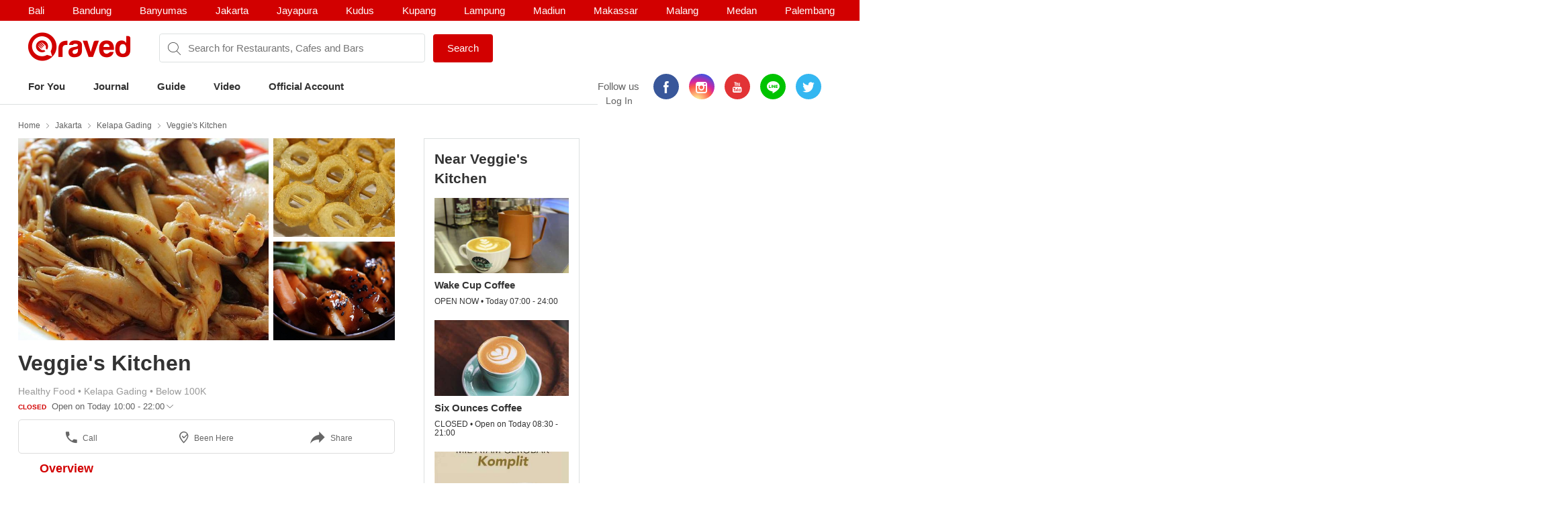

--- FILE ---
content_type: text/html; charset=utf-8
request_url: https://www.qraved.com/jakarta/veggies-kitchen-kelapa-gading-1
body_size: 12811
content:
<!DOCTYPE html><html><head><meta charSet="UTF-8"/><meta name="viewport" content="width=device-width, initial-scale=1.0, maximum-scale=1.0, user-scalable=no"/><link rel="shortcut icon" href="/favicon.ico" type="image/x-icon"/><link rel="icon" href="/favicon.ico" type="image/x-icon"/><link rel="apple-touch-icon" sizes="57x57" href="/apple-icon-57x57.png"/><link rel="apple-touch-icon" sizes="60x60" href="/apple-icon-60x60.png"/><link rel="apple-touch-icon" sizes="72x72" href="/apple-icon-72x72.png"/><link rel="apple-touch-icon" sizes="76x76" href="/apple-icon-76x76.png"/><link rel="apple-touch-icon" sizes="114x114" href="/apple-icon-114x114.png"/><link rel="apple-touch-icon" sizes="120x120" href="/apple-icon-120x120.png"/><link rel="apple-touch-icon" sizes="144x144" href="/apple-icon-144x144.png"/><link rel="apple-touch-icon" sizes="152x152" href="/apple-icon-152x152.png"/><link rel="apple-touch-icon" sizes="180x180" href="/apple-icon-180x180.png"/><link rel="icon" type="image/png" sizes="192x192" href="/android-icon-192x192.png"/><link rel="icon" type="image/png" sizes="32x32" href="/favicon-32x32.png"/><link rel="icon" type="image/png" sizes="96x96" href="/favicon-96x96.png"/><link rel="icon" type="image/png" sizes="16x16" href="/favicon-16x16.png"/><link rel="manifest" href="/manifest.json"/><meta name="msapplication-TileColor" content="#ffffff"/><meta name="msapplication-TileImage" content="/ms-icon-144x144.png"/><meta name="theme-color" content="#ffffff"/><meta property="fb:app_id" content="1775558269339910"/><meta name="apple-mobile-web-app-capable" content="yes"/><meta name="apple-mobile-web-app-status-bar-style" content="#E23335"/><meta name="apple-mobile-web-app-title" content="Qraved"/><title data-react-helmet="true">Veggie&#x27;s Kitchen - Kelapa Gading</title><meta data-react-helmet="true" property="og:title" content="Veggie&#x27;s Kitchen - Kelapa Gading"/><meta data-react-helmet="true" property="og:type" content="article"/><meta data-react-helmet="true" property="og:description" content="Veggie&#x27;s Kitchen, Jl. Boulevard Timur Blok. NB, Kelapa Gading, Jakarta. Find Veggie&#x27;s Kitchen menu, photo, reviews, contact and location on Qraved"/><meta data-react-helmet="true" property="og:locale" content="en_US"/><meta data-react-helmet="true" property="og:site_name" content="Qraved | Life is Tasty"/><meta data-react-helmet="true" property="og:url" content="https://www.qraved.com/jakarta/veggies-kitchen-kelapa-gading-1"/><meta data-react-helmet="true" property="og:image" content="https://img.qraved.co/v2/"/><meta data-react-helmet="true" property="og:image:type" content="image/jpeg"/><meta data-react-helmet="true" property="og:image:width" content="1200"/><meta data-react-helmet="true" property="og:image:height" content="630"/><meta data-react-helmet="true" name="description" content="Veggie&#x27;s Kitchen, Jl. Boulevard Timur Blok. NB, Kelapa Gading, Jakarta. Find Veggie&#x27;s Kitchen menu, photo, reviews, contact and location on Qraved"/><meta data-react-helmet="true" name="twitter:card" content="summary_large_image"/><meta data-react-helmet="true" name="twitter:site" content="@Qraved"/><meta data-react-helmet="true" name="twitter:site:id" content="@Qraved"/><meta data-react-helmet="true" name="twitter:creator" content="@Qraved"/><meta data-react-helmet="true" name="twitter:title" content="Veggie&#x27;s Kitchen - Kelapa Gading"/><meta data-react-helmet="true" name="twitter:description" content="Veggie&#x27;s Kitchen, Jl. Boulevard Timur Blok. NB, Kelapa Gading, Jakarta. Find Veggie&#x27;s Kitchen menu, photo, reviews, contact and location on Qraved"/><meta data-react-helmet="true" name="twitter:image" content="https://img.qraved.co/v2/image/props.restaurant.restaurantDetail.imageUrl"/><link data-react-helmet="true" rel="amphtml" href="/amp/jakarta/veggies-kitchen-kelapa-gading-1"/><link rel="stylesheet" href="https://node-img.qraved.com/public/main.49c40d9da247e340f19df2a27937bd72.css"/><style data-styled="" data-styled-version="5.1.1"></style><script src="https://node-img.qraved.com/public/jquery-1.12.4.min.js" async=""></script><script type="text/javascript">(function(w,d,s,l,i){w[l]=w[l]||[];w[l].push({'gtm.start':
              new Date().getTime(),event:'gtm.js'});var f=d.getElementsByTagName(s)[0],
              j=d.createElement(s),dl=l!='dataLayer'?'&l='+l:'';j.async=true;j.src=
              'https://www.googletagmanager.com/gtm.js?id='+i+dl;f.parentNode.insertBefore(j,f);
              })(window,document,'script','dataLayer','GTM-W8WVS8');</script><script type="text/javascript">
          (function(e,t){var n=e.imgLos||{_q:[],_iq:{}};var s=t.createElement("script")
          ;s.type="text/javascript";s.async=true
          ;s.src="https://node-img.qraved.com/imgLosV1.min.js"
          ;s.onload=function(){if(e.imgLos.runQueuedFunctions){
          e.imgLos.runQueuedFunctions()}else{
          console.log("[ImgLos] Error: could not load SDK")}}
          ;var r=t.getElementsByTagName("script")[0];r.parentNode.insertBefore(s,r)
          ;function o(e,t){e.prototype[t]=function(){
          this._q.push([t].concat(Array.prototype.slice.call(arguments,0)));return this}}
          var i=function(){this._q=[];return this}
          ;var a=["add","append","clearAll","prepend","set","setOnce","unset"]
          ;for(var c=0;c<a.length;c++){o(i,a[c])}n.Identify=i;var u=function(){this._q=[]
          ;return this}
          ;var l=["setProductId","setQuantity","setPrice","setRevenueType","setEventProperties"]
          ;for(var p=0;p<l.length;p++){o(u,l[p])}n.Revenue=u
          ;var g=["init","logEvent","logRevenue","setUserId","setUserProperties","setOptOut","setVersionName","setDomain","setDeviceId","setGlobalUserProperties","identify","clearUserProperties","setGroup","logRevenueV2","regenerateDeviceId","logEventWithTimestamp","logEventWithGroups","setSessionId"]
          ;function v(e){function t(t){e[t]=function(){
          e._q.push([t].concat(Array.prototype.slice.call(arguments,0)))}}
          for(var n=0;n<g.length;n++){t(g[n])}}v(n);n.getInstance=function(e){
          e=(!e||e.length===0?"$default_instance":e).toLowerCase()
          ;if(!n._iq.hasOwnProperty(e)){n._iq[e]={_q:[]};v(n._iq[e])}return n._iq[e]}
          ;e.imgLos=n})(window,document);

             window.imgLos.getInstance().init("2260fb1221bd4c25bcfae06df4a977234", null, {
                includeReferrer: true,
                includeUtm: true
            });
          </script><script>
          !function(f,b,e,v,n,t,s)
		      {if(f.fbq)return;n=f.fbq=function(){n.callMethod?
			      n.callMethod.apply(n,arguments):n.queue.push(arguments)};
			      if(!f._fbq)f._fbq=n;n.push=n;n.loaded=!0;n.version='2.0';
			      n.queue=[];t=b.createElement(e);t.async=!0;
			      t.src=v;s=b.getElementsByTagName(e)[0];
			      s.parentNode.insertBefore(t,s)}(window,document,'script',
          'https://connect.facebook.net/en_US/fbevents.js');
          fbq('init', '1568612283377353');
          fbq('track', 'PageView');
          fbq('track', 'ViewContent' );
        </script><noscript><img height="1" width="1" src="https://www.facebook.com/tr?id=1568612283377353&amp;ev=PageView&amp;noscript=1"/></noscript></head><body><noscript><iframe src="https://www.googletagmanager.com/ns.html?id=GTM-W8WVS8" height="0" width="0" style="display:none;visibility:hidden"></iframe></noscript><div id="app"><div><div><div class="header"><div class="header__banner"><div class="columns is-mobile"><div class="column"><div class="header__download"><button class="header__banner__close"><span class="qr-close"></span></button><span class="qr-logo-download"></span><div><strong>Qraved</strong></div><div class="header__banner__wording">Open in the Qraved app</div></div><a class="header__download__btn desktop-hide">OPEN</a></div><div class="mobile-hide column align-center"><div class="header__title">No. 1 Food App for Indonesia</div></div><div class="mobile-hide column is-5 align-right"><div class="header__banner__download"><span class="loader-download "><svg version="1.1" id="loader-1" xmlns="http://www.w3.org/2000/svg" x="0px" y="0px" width="40px" height="40px" viewBox="0 0 40 40" enable-background="new 0 0 40 40"><path opacity="0.2" fill="#000" d="M20.201,5.169c-8.254,0-14.946,6.692-14.946,14.946c0,8.255,6.692,14.946,14.946,14.946 s14.946-6.691,14.946-14.946C35.146,11.861,28.455,5.169,20.201,5.169z M20.201,31.749c-6.425,0-11.634-5.208-11.634-11.634 c0-6.425,5.209-11.634,11.634-11.634c6.425,0,11.633,5.209,11.633,11.634C31.834,26.541,26.626,31.749,20.201,31.749z"></path><path fill="#000" d="M26.013,10.047l1.654-2.866c-2.198-1.272-4.743-2.012-7.466-2.012h0v3.312h0 C22.32,8.481,24.301,9.057,26.013,10.047z"><animateTransform attributeType="xml" attributeName="transform" type="rotate" from="0 20 20" to="360 20 20" dur="0.5s" repeatCount="indefinite"></animateTransform></path></svg></span><form class="header__banner__form  " method="GET"><input type="text" class="header__banner__input" placeholder="+62 822 6130 0800" name="phone_number" title="(Must be number)" pattern="[^a-zA-Z]+" minLength="8" maxLength="20" required=""/><button class="button button--cta">Send Link</button></form><span class="header__banner__success null"><svg xmlns="http://www.w3.org/2000/svg" width="26" height="26" viewBox="-263.5 236.5 26 26"><g class="svg-success"><circle cx="-250.5" cy="249.5" r="12"></circle><path d="M-256.46 249.65l3.9 3.74 8.02-7.8"></path></g></svg></span></div></div></div></div><div class="header__content"><div class="header__city mobile-hide no-banner"></div><div class="header__main"><a class="header__logo mobile-hide" href="/"><span class="qr-full-logo"></span></a><div class="header__main__mobile columns is-mobile desktop-hide no-banner"><div class="column is-3"><button class="header__logo"><span class="qr-logo"></span><span class="qr-chevron-down"></span></button></div><div class="column is-6 no-padding-right"><div class="header__select"><div class="header__select__body"></div><span class="qr-chevron-down"></span></div></div><div class="column is-3 align-right no-padding-top"><a class="header__login" href="javascript:;">Log In</a></div></div><div class="header__search no-banner"><span class="qr-search"></span><div class="header__search__city mobile-hide"><div class="header__search__select">jakarta</div></div><input type="text" value="" placeholder="Search for Restaurants, Cafes and Bars"/><a id="submitSearch" class="button button--cta mobile-hide" href="/">Search</a></div><div class="pull-right mobile-hide header__right"><span class="header__wording">Follow us</span><div class="social social--color"><a class="social__icon social__icon--fb" href="https://www.facebook.com/Qraved/" target="_blank"><span class="qr-facebook"></span></a><a class="social__icon social__icon--ig" href="https://www.instagram.com/qraved/" target="_blank"><span class="qr-instagram2"></span></a><a class="social__icon social__icon--yt" href="https://www.youtube.com/channel/UCCgdp2ceawtZIqwxsZYE-6Q" target="_blank"><span class="qr-youtube"></span></a><a class="social__icon social__icon--line" href="https://line.me/R/ti/p/%40gnl0740x" target="_blank"><span class="qr-line"></span></a><a class="social__icon social__icon--tw" href="https://twitter.com/Qraved" target="_blank"><span class="qr-twitter"></span></a></div><div class="header__login">Log In</div></div></div><div><ul class="nav nav--header"><li role="presentation"><a href="/jakarta">For You</a></li><li role="presentation"><a href="/journal">Journal</a></li><li role="presentation"><a href="/jakarta/dining-guide">Guide</a></li><li role="presentation"><a href="/journal/videos">Video</a></li><li role="presentation"><a href="/jakarta/official-account">Official Account</a></li></ul></div><div class="header__overlay hide"><section class="section section--relative"><div class="columns is-mobile"><div class="column is-2"><span class="qr-user-signin"></span></div><div class="column is-8">Log in to Qraved to connect with people who love food.</div><div class="column is-2 align-right"><span class="qr-chevron-next"></span></div></div><a class="header__login__link" href="/SignUp"></a></section><section class="section"><div class="section__head columns is-mobile"><div class="column is-9"><h2 class="section__title">Follow Us</h2></div></div><div>For fresh content everyday</div><div class="social social--color"><a class="social__icon social__icon--fb" href="https://www.facebook.com/Qraved/" target="_blank"><span class="qr-facebook"></span></a><a class="social__icon social__icon--ig" href="https://www.instagram.com/qraved/" target="_blank"><span class="qr-instagram2"></span></a><a class="social__icon social__icon--yt" href="https://www.youtube.com/channel/UCCgdp2ceawtZIqwxsZYE-6Q" target="_blank"><span class="qr-youtube"></span></a><a class="social__icon social__icon--line" href="https://line.me/R/ti/p/%40gnl0740x" target="_blank"><span class="qr-line"></span></a><a class="social__icon social__icon--tw" href="https://twitter.com/Qraved" target="_blank"><span class="qr-twitter"></span></a></div></section><section class="section"><div class="section__head columns is-mobile"><div class="column is-9"><h2 class="section__title">Dining out? You can ask us for recommendations!</h2></div></div><a class="header__phone" target="_blank" href="https://v2.zopim.com/widget/livechat.html?api_calls=%5B%5B%22theme.setColors%22%2C%5B%7B%22%22%3A%22%23E23335%22%7D%5D%5D%2C%5B%22theme.reload%22%2C%5B%5D%5D%5D&amp;hostname=www.qraved.com&amp;key=1fT2nteoYMWyaq8ENDrtEEcckY7VDIwa&amp;lang=id&amp;"><span class="qr-email"></span>Click to chat</a><a class="header__phone" href="tel:+622129223070"><span class="qr-phone"></span>+6221 292 23070</a><a class="header__phone" href="#">Operational Hours: 11AM-2PM</a></section><section class="section"><a style="display:block" href="javascript:"><strong>Download The App</strong><span class="qr-chevron-next pull-right"></span></a></section></div></div></div><div><div id="restaurant" class="page page--small body"><div class="container container--restaurant"><div class="breadcrumb mobile-hide"><a class="breadcrumb__link" href="/">Home</a><a class="breadcrumb__link" href="/jakarta/restaurants">Jakarta</a><a class="breadcrumb__link" href="/jakarta/restaurants/kelapa-gading-restaurants">Kelapa Gading</a><a class="breadcrumb__link" href="/jakarta/veggies-kitchen-kelapa-gading-1">Veggie&#x27;s Kitchen</a></div><div class="columns"><div id="restaurantMain" class="undefined column is-8"><div><div><div class="modal hidden"><div class="modal__overlay"></div><button class="modal__close"><span class="qr-close"></span></button><div class="modal__body"><div class="modal__left"><img src="https://img.qraved.co/v2/" class="modal__image"/><button class="modal__next"><span class="qr-chevron-next"></span></button><div class="modal__resto"><div class="columns is-mobile"><div class="column is-9"><span class="modal__resto__name">Veggie&#x27;s Kitchen</span></div><div class="column align-right"><button class="desktop-hide">Close</button></div></div></div></div><div class="modal__right"><div class="modal__right__header"><div class="columns is-mobile"><div class="column is-2"></div><div class="column"><div class="modal__user">Veggie&#x27;s Kitchen</div><div class="modal__wording"><span>uploaded a photo for</span><strong>Veggie&#x27;s Kitchen</strong></div><time class="modal__time"></time></div></div></div></div></div></div><div class="restaurant__banner clearfix"><div class="restaurant__banner__track" style="left:0%"><div><img alt="Veggie&#x27;s Kitchen - banner 0" src="https://img.qraved.co/v2/image/data/1546488096986-d41d8cd98f00b204e9800998ecf8427e_.1546488121787.476-b.jpg?type=placeholder"/><img alt="Veggie&#x27;s Kitchen - banner 1" src="https://img.qraved.co/v2/image/data/1546488094295-d41d8cd98f00b204e9800998ecf8427e_.15464881371080.383-b.jpg?type=placeholder"/><img alt="Veggie&#x27;s Kitchen - banner 2" src="https://img.qraved.co/v2/image/data/1546488099369-d41d8cd98f00b204e9800998ecf8427e_.1546488110864.576-b.jpg?type=placeholder"/></div></div><div class="restaurant__banner__bullet desktop-hide"><button class="active"></button><button></button><button></button></div></div></div><div class="restaurant__header clearfix"><div class="rh__restoTitle"><div class="rhr__left"><a href="/jakarta/veggies-kitchen-kelapa-gading-1"><h1 class="restaurant__title">Veggie&#x27;s Kitchen</h1></a><div class="restaurant__tag"><div class="columns"><div class="column restaurant__tag__cld"><span>Healthy Food<!-- --> • </span><span>Kelapa Gading<!-- --> • </span><span>Below 100K</span></div></div><div class="columns"><div class="column restaurant__openHours "><span class="restaurant__status Closed">CLOSED </span><span class="restaurant__hours"> Open on Today 10:00 - 22:00</span><span class="qr-chevron-down qr-chevron-down--openHours"></span><div class="restaurant__hoursCard"><span class="rhc__title">Opening Hours</span><div class="rhc__content"><div class="rhcc__item "><span class="rhcci__left">Monday</span><span class="rhcci__right">10:00 - 22:00</span></div><div class="rhcc__item "><span class="rhcci__left">Tuesday</span><span class="rhcci__right">10:00 - 22:00</span></div><div class="rhcc__item "><span class="rhcci__left">Wednesday</span><span class="rhcci__right">10:00 - 22:00</span></div><div class="rhcc__item "><span class="rhcci__left">Thursday</span><span class="rhcci__right">10:00 - 22:00</span></div><div class="rhcc__item "><span class="rhcci__left">Friday</span><span class="rhcci__right">10:00 - 22:00</span></div><div class="rhcc__item rhcc__item--today"><span class="rhcci__left">Saturday</span><span class="rhcci__right">10:00 - 22:00</span></div><div class="rhcc__item "><span class="rhcci__left">Sunday</span><span class="rhcci__right">Closed</span></div></div><span class="rhc__footer">Dismiss</span></div></div></div></div></div></div></div><div class="resto__action"><a class="restoa__item" href="tel:0897 0070860"><span class="qr-iac qr-phone"></span>Call</a><span class="restoa__item"><span class="qr-iac qr-beenhere"></span>Been Here</span><span class="restoa__item"><span class="qr-iac qr-reply"></span>Share</span></div></div><div class="nav nav--restaurant" id="menus-restaurant"><a class="active" aria-current="page" href="/jakarta/veggies-kitchen-kelapa-gading-1">Overview</a></div><div class="restaurant__content"><div class="overview"><div class="modal hidden"><div class="modal__overlay"></div><button class="modal__close"><span class="qr-close"></span></button><div class="modal__body"><div class="modal__left"><img src="https://img.qraved.co/v2/" class="modal__image"/><button class="modal__next"><span class="qr-chevron-next"></span></button><div class="modal__resto"><div class="columns is-mobile"><div class="column is-9"><span class="modal__resto__name">Veggie&#x27;s Kitchen</span></div><div class="column align-right"><button class="desktop-hide">Close</button></div></div></div></div><div class="modal__right"><div class="modal__right__header"><div class="columns is-mobile"><div class="column is-2"></div><div class="column"><div class="modal__user"></div><div class="modal__wording"><span>uploaded a photo for</span><strong></strong></div><time class="modal__time"></time></div></div></div></div></div></div><section id="restaurantInfo" class="section"><div class="columns"><div class="column is-7"><div class="list"><div class="columns is-mobile"><div class="column is-1"><span class="list__icon qr-marker undefined"></span></div><div class="column is-11"><div>Jl. Boulevard Timur Blok. NB<a class="list__link" href="https://www.google.com/maps?saddr=My+Location&amp;daddr=-6.162001,106.90831" target="_blank"><span class="qr-direction"></span>Show In Google Maps &gt;</a></div></div></div></div><div class="list"><div class="columns is-mobile"><div class="column is-1"><span class="list__icon qr-phone undefined"></span></div><div class="column is-11"><a href="tel:0897 0070860">0897 0070860</a></div></div></div></div><div class="column is-5"><div><div class="section__title">Services</div><div><div class="list"><div class="columns is-mobile"><div class="column is-1"><span class="list__icon qr-check green"></span></div><div class="column is-11">free-wifi</div></div></div><div class="list"><div class="columns is-mobile"><div class="column is-1"><span class="list__icon qr-check green"></span></div><div class="column is-11">halal</div></div></div><div class="list"><div class="columns is-mobile"><div class="column is-1"><span class="list__icon qr-check green"></span></div><div class="column is-11">take-away</div></div></div></div></div></div></div></section></div></div></div><div class="column"><div class="restaurant__sidebar mobile-hide"><div class="placeholder__container"><div><div class="placeholder placeholder--title placeholder--small placeholder--long"></div><div class="placeholder--resto"><div class="placeholder"></div><div class="placeholder placeholder--small placeholder--long"></div><div class="placeholder placeholder--small"></div></div><div class="placeholder--resto"><div class="placeholder"></div><div class="placeholder placeholder--small placeholder--long"></div><div class="placeholder placeholder--small"></div></div><div class="placeholder--resto"><div class="placeholder"></div><div class="placeholder placeholder--small placeholder--long"></div><div class="placeholder placeholder--small"></div></div></div></div></div></div></div></div></div></div><div class="footer" style="padding-bottom:0"><div class="container"><div class="footer__top"><div class="columns"><div class="column is-three-quarters no-padding-bottom-m"><div class="footer__logo qr-full-logo"></div></div><div class="column no-padding-top-m"><div class="footer__copyright">Qraved.com. All Rights Reserved.</div></div></div></div><div class="footer__main"><div class="columns"><div class="column"><div class="footer__title">Dining out? You can ask us for recommendations!</div><div class="footer__phone"><span class="qr-email"></span><a target="_blank" href="https://v2.zopim.com/widget/livechat.html?api_calls=%5B%5B%22theme.setColors%22%2C%5B%7B%22%22%3A%22%23E23335%22%7D%5D%5D%2C%5B%22theme.reload%22%2C%5B%5D%5D%5D&amp;hostname=www.qraved.com&amp;key=1fT2nteoYMWyaq8ENDrtEEcckY7VDIwa&amp;lang=id&amp;">Click to chat</a></div><div class="footer__phone"><span class="qr-phone"></span><a href="tel:+6221-292-23070">+6221 292 23070</a></div><div class="footer__phone">Operational Hours: 11AM-2PM</div></div><div class="column"><span>Download The App!</span><a class="footer__apps" href="https://itunes.apple.com/app/apple-store/id731842943?pt=5672800" target="_blank"><span class="qr-appstore"></span></a><a class="footer__apps" href="https://play.google.com/store/apps/details?id=com.qraved.app" target="_blank"><span class="qr-google-play"></span></a></div><div class="column desktop-hide"><ul class="footer__links"><li><a href="https://www.qraved.com/jobs/" target="_blank">Jobs</a></li></ul></div><div class="column mobile-hide"><ul class="footer__links"><li><a href="https://www.qraved.com/faq">FAQ</a></li><li><a href="https://www.qraved.com/guidelines-policies">Guidelines &amp; Policies</a></li><li><a href="https://www.yobo.id">JAKARTA VIP by YOBO</a></li><li><a href="https://www.qraved.com/get-app">Download</a></li></ul></div><div class="column mobile-hide"><ul class="footer__links"><li><a href="https://www.qraved.com/sitemap">Site Map</a></li><li><a href="https://www.qraved.com/jobs/" target="_blank">Jobs</a></li></ul></div></div></div><div class="footer__bottom"><div class="columns"><div class="column is-three-quarters mobile-hide"><a class="footer__nav" href="https://www.qraved.com/get-app">About</a><a class="footer__nav" href="https://www.qraved.com/terms-and-conditions">Terms</a><a class="footer__nav" href="https://www.qraved.com/privacy-policy">Privacy Policy</a><a class="footer__nav" href="https://www.qraved.com/contact-us">Contact Us</a></div><div class="column"><div class="footer__social"><div class="social social--undefined"><a class="social__icon social__icon--fb" href="https://www.facebook.com/Qraved/" target="_blank"><span class="qr-facebook"></span></a><a class="social__icon social__icon--ig" href="https://www.instagram.com/qraved/" target="_blank"><span class="qr-instagram2"></span></a><a class="social__icon social__icon--yt" href="https://www.youtube.com/channel/UCCgdp2ceawtZIqwxsZYE-6Q" target="_blank"><span class="qr-youtube"></span></a><a class="social__icon social__icon--line" href="https://line.me/R/ti/p/%40gnl0740x" target="_blank"><span class="qr-line"></span></a><a class="social__icon social__icon--tw" href="https://twitter.com/Qraved" target="_blank"><span class="qr-twitter"></span></a></div></div></div></div></div></div></div></div></div></div><img src="https://www.qraved.com/faq" style="display:none"/><script>window.__PRELOADED_STATE__ = {"routing":{"locationBeforeTransitions":null},"common":{"serverFetchCity":false,"serverFetchHomeData":false,"currentURL":"http://www.qraved.com/jakarta/veggies-kitchen-kelapa-gading-1","locale":"en_US.UTF-8","searchCityId":2,"cityId":2,"cityName":"jakarta","isLoading":true,"isFetching":false,"isNavOpen":false,"isSearchDisplayed":true,"isHeaderSticked":false,"homeSections":[],"headSlides":[],"isGuideDetailPage":false,"cities":[],"citiesV2":[],"breadcrumb":[{"link":"/","text":"Home"},{"link":"/jakarta/restaurants","text":"Jakarta"},{"link":"/jakarta/restaurants/kelapa-gading-restaurants","text":"Kelapa Gading"},{"link":"/jakarta/veggies-kitchen-kelapa-gading-1","text":"Veggie's Kitchen"}],"pageTitle":"Veggie's Kitchen","is404":false,"preLoaded":true,"host":"http://www.qraved.com","isLINEBrowser":false,"googleLoginURL":"https://accounts.google.com/o/oauth2/auth?access_type=offline&scope=https%3A%2F%2Fwww.googleapis.com%2Fauth%2Fplus.me%20https%3A%2F%2Fwww.googleapis.com%2Fauth%2Fuserinfo.email&state=%257B%2522next%2522%253A%2522http%253A%252F%252Fwww.qraved.com%2522%257D&response_type=code&client_id=579100815297-59v6qr80r4cvuu2il1e816klpmaifvvg.apps.googleusercontent.com&redirect_uri=https%3A%2F%2Fwww.qraved.com%2Fapi%2Faccount%2Fgoogle_access_token","isUserCity":0,"deviceAgent":"desktop","isWebp":false,"isKiosk":false,"useragentData":{"isAuthoritative":true,"isMobile":false,"isTablet":false,"isiPad":false,"isiPod":false,"isiPhone":false,"isAndroid":false,"isBlackberry":false,"isOpera":false,"isIE":false,"isEdge":false,"isIECompatibilityMode":false,"isSafari":false,"isFirefox":false,"isWebkit":false,"isChrome":true,"isKonqueror":false,"isOmniWeb":false,"isSeaMonkey":false,"isFlock":false,"isAmaya":false,"isPhantomJS":false,"isEpiphany":false,"isDesktop":true,"isWindows":false,"isLinux":false,"isLinux64":false,"isMac":true,"isChromeOS":false,"isBada":false,"isSamsung":false,"isRaspberry":false,"isBot":false,"isCurl":false,"isAndroidTablet":false,"isWinJs":false,"isKindleFire":false,"isSilk":false,"isCaptive":false,"isSmartTV":false,"isUC":false,"isFacebook":false,"isAlamoFire":false,"silkAccelerated":false,"browser":"Chrome","version":"131.0.0.0","os":"OS X","platform":"Apple Mac","geoIp":{},"source":"Mozilla/5.0 (Macintosh; Intel Mac OS X 10_15_7) AppleWebKit/537.36 (KHTML, like Gecko) Chrome/131.0.0.0 Safari/537.36; ClaudeBot/1.0; +claudebot@anthropic.com)"},"ipAddress":"3.145.148.118, 172.16.2.4","userAgent":"Mozilla/5.0 (Macintosh; Intel Mac OS X 10_15_7) AppleWebKit/537.36 (KHTML, like Gecko) Chrome/131.0.0.0 Safari/537.36; ClaudeBot/1.0; +claudebot@anthropic.com)","deviceModel":"Undefined","deviceOs":"Mac OS","deviceOsVersion":"10.15.7","requestPath":"/jakarta/veggies-kitchen-kelapa-gading-1","requestQuery":""},"guide":{"serverFetchGuide":false,"isLoadingGuides":false,"showMap":false,"guideCount":0,"guideOffset":0,"guideMax":10,"guideList":[],"guideDetail":{"diningGuide":{"buttonText":"","pageName":"","pageTitle":"","pageContent":"","headerImage":"","id":0},"restaurantList":[],"showSharePopup":false}},"restaurant":{"dishes":[],"seoKeyword":"","hasMorePhotos":false,"dishOffset":0,"currentIsFavorite":false,"currentFavoriteCount":0,"currentRatingValue":[0,0,0,0,0],"currentRatingValueLoaded":false,"nearbyRestaurantList":[],"nearbyList":[],"isNearbyFetching":true,"reviewList":[],"offerList":[],"promo":{"promo_count":0,"promo_list":[]},"menu":{"count":0,"list":[]},"photos":{"count":0,"list":[]},"photos_t1":{"count":0,"list":[]},"photos_t2":{"count":0,"list":[]},"review":{"review_count":0,"review_list":[]},"review_s1":{"review_count":0,"review_list":[]},"review_s2":{"review_count":0,"review_list":[]},"menuPhotoList":[],"isMenuPhotoFetching":false,"isPhotoRestoFetching":false,"isReviewsRestoFetching":false,"restaurantDetailV2":{"server":{"time":1769214748266},"overview":{"promo":{"promo_count":0,"promo_list":[]},"dish":{"count":0,"list":[]},"video":{"count":0,"list":[]},"menu":{"count":0,"list":[]},"photo":{"count":0,"list":[]},"review":{"review_count":0,"review_list":[]},"journal":{"count":0,"list":[]},"guide":{"count":0,"list":[]},"nearby":[{"id":37624,"title":"Wake Cup Coffee","latitude":-6.16313,"longitude":106.910047,"address":"Jl. Boulevard Timur Raya Blok NC1 No. 52","seo_keyword":"wake-cup-coffee-kelapa-gading","district_name":"Kelapa Gading","price_name":"100K - 200K","cuisine_name":"Coffee & Tea","restaurant_type":"Cafe","distance":"","banner":{"count":3,"list":[{"id":224674,"path":"data/Indonesia/Jakarta/Kelapa_Gading/Wake_Cup_Coffee/11130133_884211354953617_4000360976161633679_n.jpg","credit_type":"Qraved Team","credit_value":"37624","credit_url":"","restaurant_id":37624,"photo_credit":"Wake Cup Coffee","user_id":0,"user_avatar":"","full_path":"https://node-img.qraved.com/image/data/Indonesia/Jakarta/Kelapa_Gading/Wake_Cup_Coffee/11130133_884211354953617_4000360976161633679_n.jpg?size=t"},{"id":483196,"path":"data/Indonesia/Jakarta/Kelapa_Gading/Wake_Cup_Coffee/wakeint2.14968960711280.853.jpg","credit_type":"URL","credit_value":"https://www.facebook.com/wakecupindonesia/","credit_url":"https://www.facebook.com/wakecupindonesia/","restaurant_id":0,"photo_credit":"https://www.facebook.com/wakecupindonesia/","user_id":0,"user_avatar":"","full_path":"https://node-img.qraved.com/image/data/Indonesia/Jakarta/Kelapa_Gading/Wake_Cup_Coffee/wakeint2.14968960711280.853.jpg?size=t"},{"id":483197,"path":"data/Indonesia/jakarta/Kelapa_Gading/Wake_Cup_Coffee/13320299_891092591016647_713144114_n.14968960751067.711.jpg","credit_type":"Qraved Team","credit_value":"37624","credit_url":"","restaurant_id":37624,"photo_credit":"Wake Cup Coffee","user_id":0,"user_avatar":"","full_path":"https://node-img.qraved.com/image/data/Indonesia/jakarta/Kelapa_Gading/Wake_Cup_Coffee/13320299_891092591016647_713144114_n.14968960751067.711.jpg?size=t"}]},"rating_score":4.6,"review_count":50,"saved":false,"open_status":{"text":"OPEN NOW • Today 07:00 - 24:00","style":1}},{"id":29588,"title":"Six Ounces Coffee","latitude":-6.1612888889,"longitude":106.908425,"address":"Jl. Kelapa Puan Timur 2 Blok NB 2 No. 1","seo_keyword":"six-ounces-coffee-kelapa-gading-1","district_name":"Kelapa Gading","price_name":"100K - 200K","cuisine_name":"Coffee & Tea","restaurant_type":"Cafe","distance":"","banner":{"count":3,"list":[{"id":156101,"path":"data/1516619651414-23347716_1866727270323725_4534690058107617280_n.jpg","credit_type":"Qraved Team","credit_value":"29588","credit_url":"","restaurant_id":29588,"photo_credit":"Six Ounces Coffee","user_id":0,"user_avatar":"","full_path":"https://node-img.qraved.com/image/data/1516619651414-23347716_1866727270323725_4534690058107617280_n.jpg?size=t"},{"id":483206,"path":"data/1516619651424-23507553_1943792085870811_4141022134669410304_n.jpg","credit_type":"Qraved Team","credit_value":"29588","credit_url":"","restaurant_id":29588,"photo_credit":"Six Ounces Coffee","user_id":0,"user_avatar":"","full_path":"https://node-img.qraved.com/image/data/1516619651424-23507553_1943792085870811_4141022134669410304_n.jpg?size=t"},{"id":483207,"path":"data/1516619651809-26153106_314495015729201_2985006346643963904_n.jpg","credit_type":"Qraved Team","credit_value":"29588","credit_url":"","restaurant_id":29588,"photo_credit":"Six Ounces Coffee","user_id":0,"user_avatar":"","full_path":"https://node-img.qraved.com/image/data/1516619651809-26153106_314495015729201_2985006346643963904_n.jpg?size=t"}]},"rating_score":4.1,"review_count":174,"saved":false,"open_status":{"text":"CLOSED • Open on Today 08:30 - 21:00","style":2}},{"id":36799,"title":"Bakso Boedjangan","latitude":-6.161569,"longitude":106.904276,"address":"Jl. Boulevard Raya Blok WE2 No. 4","seo_keyword":"bakso-boedjangan-kelapa-gading","district_name":"Kelapa Gading","price_name":"Below 100K","cuisine_name":"Indonesian","restaurant_type":"Casual Dining","distance":"","banner":{"count":4,"list":[{"id":217758,"path":"data/1625665046058-d41d8cd98f00b204e9800998ecf8427e_.jpg","credit_type":"Qraved Team","credit_value":"36799","credit_url":"","restaurant_id":36799,"photo_credit":"Bakso Boedjangan","user_id":0,"user_avatar":"","full_path":"https://node-img.qraved.com/image/data/1625665046058-d41d8cd98f00b204e9800998ecf8427e_.jpg?size=t"},{"id":513908,"path":"data/Indonesia/Jakarta/Kelapa_Gading/Bakso_Boedjangan/boedjangan1.1495080300496.496.jpg","credit_type":"URL","credit_value":"BaksoBoedjangan","credit_url":"https://www.facebook.com/Baksoboedjangan/?ref=page_internal","restaurant_id":0,"photo_credit":"BaksoBoedjangan","user_id":0,"user_avatar":"","full_path":"https://node-img.qraved.com/image/data/Indonesia/Jakarta/Kelapa_Gading/Bakso_Boedjangan/boedjangan1.1495080300496.496.jpg?size=t"},{"id":513909,"path":"data/1531910728710-icannotknow_18_7_2018_17_44_21_291.jpg","credit_type":"URL","credit_value":"BaksoBoedjangan","credit_url":"https://www.facebook.com/Baksoboedjangan/?ref=page_internal","restaurant_id":0,"photo_credit":"BaksoBoedjangan","user_id":0,"user_avatar":"","full_path":"https://node-img.qraved.com/image/data/1531910728710-icannotknow_18_7_2018_17_44_21_291.jpg?size=t"},{"id":513910,"path":"data/Indonesia/Jakarta/Kelapa_Gading/Bakso_Boedjangan/13895451_2073408249551554_2710909063230586970_n.1495080298768.768.jpg","credit_type":"URL","credit_value":"BaksoBoedjangan","credit_url":"https://www.facebook.com/Baksoboedjangan/?ref=page_internal","restaurant_id":0,"photo_credit":"BaksoBoedjangan","user_id":0,"user_avatar":"","full_path":"https://node-img.qraved.com/image/data/Indonesia/Jakarta/Kelapa_Gading/Bakso_Boedjangan/13895451_2073408249551554_2710909063230586970_n.1495080298768.768.jpg?size=t"}]},"rating_score":3.9,"review_count":55,"saved":false,"open_status":{"text":"CLOSED • Open on Today 09:00 - 24:00","style":2}}]},"intro":{"id":64843,"logo":"data/qraved-grey-3-1548236141039.png","title":"Veggie's Kitchen","seo_keyword":"veggies-kitchen-kelapa-gading-1","description":"","rating_score":0,"review_count":0,"cuisine_id":"525","cuisine_name":"Healthy Food","landmark_name":"","city_id":2,"city_name":"Jakarta","district_id":43,"district_name":"Kelapa Gading","district_seo":"kelapa-gading-restaurants","latitude":-6.162001,"longitude":106.90831,"distance":"","price_level":1,"price_name":"Below 100K","open_status":{"text":"CLOSED • Open on Today 10:00 - 22:00","style":2},"open_hours":[{"name":"Monday","text":"10:00 - 22:00","style":1},{"name":"Tuesday","text":"10:00 - 22:00","style":1},{"name":"Wednesday","text":"10:00 - 22:00","style":1},{"name":"Thursday","text":"10:00 - 22:00","style":1},{"name":"Friday","text":"10:00 - 22:00","style":1},{"name":"Saturday","text":"10:00 - 22:00","style":3},{"name":"Sunday","text":"Closed","style":0}],"address":"Jl. Boulevard Timur Blok. NB","phone":"0897 0070860","saved":false,"been":false,"recent_reviewed":false,"recent_review":{},"cuisine_obj":{"id":525,"name":"Healthy Food","path":"No cuisine image yet","code":494,"seo_keyword":"healthy-food","description":"","restaurant_count":207},"go_food_link":"","feature_list":["free-wifi","halal","take-away"],"brand":{},"been_count":0,"show_claim":1,"instagram_location_id":"","event_count":0},"banner":{"count":3,"list":["data/1546488096986-d41d8cd98f00b204e9800998ecf8427e_.1546488121787.476.jpg","data/1546488094295-d41d8cd98f00b204e9800998ecf8427e_.15464881371080.383.jpg","data/1546488099369-d41d8cd98f00b204e9800998ecf8427e_.1546488110864.576.jpg"]},"rating":[0,0,0,0,0]},"restaurantDetail":{"title":"","banerImageList":["default-image.jpg","default-image.jpg","default-image.jpg"],"menuPhotoList":[],"dishList":[],"hashMorePhotos":false,"location":{"city":{"name":""},"district":{"name":"","district":""}},"cuisineList":[],"description":"","tagList":[],"monTimeOpen":"00.00","monTimeClosed":"00.00","tueTimeOpen":"00.00","tueTimeClosed":"00.00","wedTimeOpen":"00.00","wedTimeClosed":"00.00","thuTimeOpen":"00.00","thuTimeClosed":"00.00","friTimeOpen":"00.00","friTimeClosed":"00.00","satTimeOpen":"00.00","satTimeClosed":"00.00","sunTimeOpen":"00.00","sunTimeClosed":"00.00","restaurantOfferDetailList":[],"reviewList":[],"lastDiningGuideList":[],"qravedJournal":[],"displayTime":",","ratingScore":0},"displayNyepiBanner":false,"displayRamadhanBanner":true},"journal":{"relatedJournal":[],"journalDetail":{"article":{"link":"","id":0,"wordpressId":0}},"journalList":{"article_list":[]},"latestJournal":[],"journalAuthors":[],"categoryBanner":[],"trendingArticles":[],"allArticlesAuthor":{"article_list":[]},"isFetching":false,"journalHomepage":{"banners":[],"sections":[],"videos":[]},"journalSearch":{"docs":[]}},"search":{"searchResult":{"restaurantList":[],"currentCity":{"name":"jakarta","id":2},"offerTypeList":[],"cuisineList":[],"areaList":[],"districtList":[],"tagList":[],"breadcrumbs":[]},"isFetching":false,"isSearchFetching":false,"selectedCityName":"","selectedArea":"","selectedAreaObject":null,"selectedLocation":"","selectedLocationObject":null,"selectedLandmark":"","selectedLandmarkObject":null,"selectedCuisine":"","selectedCuisineObject":null,"selectedFeatures":[],"selectedFeatureObjects":[],"selectedPayment":[],"selectedPriceRange":[],"selectAllOfferTypes":false,"selectedOfferTypes":[],"selectedKeyword":"","sortby":"popularity","mobileMenuOpen":null,"page":1,"moreRestaurantList":[]},"auth":{"signinErrorMessage":false,"signupErrorMessage":false,"resetPasswordMessage":false,"isPageLoading":false,"signInAndSignUpPageLoading":false},"bookingFlow":{},"user":{"user":{},"isLogged":false,"profile":{"serverFetchProfileData":false,"isFetching":false,"showPosts":true,"profileData":{}},"settings":{},"guide":{"isLoadingGuides":false,"guidesData":{"count":0,"guides":[],"isCelebrity":0,"occupation":""}},"review":{"showCommentPopup":false,"showSharePopup":false,"showDetailSharePopup":false,"isLoadingReviews":false,"reviewListData":{"counts":0,"reviews":[]},"reviews":[],"reviewList":[],"reviewDetail":{},"isLoadingReviewDetail":true,"emptyReviewDetail":true,"doReviewCommentPost":false},"photo":{"photos":[],"photoOffset":0,"showCommentIcon":true,"updateDishId":0,"comments":[],"isFetchingPhotos":false}},"campaign":{"campaignDetail":{"article":{},"componentCount":0,"components":[],"partner":{}},"promo":{},"coupon":{}},"referral":{"history_count":0,"history_list":[],"referral_code":""},"ranking":{"isLoading":false,"user_list":[]},"introduction":{"isLoading":false},"channel":{"isFetchingChannel":false,"isFetchingContentChannel":false,"isServerSide":false,"isFetchingChannelDetail":false,"home_page":{"mall":{"count":0,"list":[]},"other_than_mall":{"count":0,"list":[]}},"recommend":[],"partnership":{"list":[],"official_account_info":{}},"categories":[],"latest_update":{"count":0,"list":[]},"category_all":[],"category_list":{"count":0,"list":[]},"detail":{"intro":{"banner":[],"asset_image":[]},"promo":{"count":0,"list":[]},"guide":{"count":0,"list":[]},"journal":{"count":0,"list":[]},"instagram_photo":{"count":0,"list":[]},"partnership":{"detail_info":{"official_account_detail":{"banner_image_type":""}}},"about":{"address":"","latitude":0,"longitude":0,"instagram_location_id":0,"phone":0,"website":""},"page_sections":[]},"detailContent":{"intro":{"banner":[]},"promo":{"count":0,"list":[]},"guide":{"count":0,"list":[]},"journal":{"count":0,"list":[]},"instagram_photo":{"count":0,"list":[]}},"isFetchingChannelDetailContent":false},"contest":{"detail":{"contest_invitation_id":0,"first_name":"","last_name":"","channel_name":"","invitation_description":"","invitation_image":"","invitation_button_text":"","invitation_text_color":"","invitation_button_color":"","user_id":0}},"delivery":{"isRestaurantActive":true,"token":"","firebaseToken":"","seeMoreLoading":false,"address":"","selectedFood":[],"selectedFoodNumber":0,"currentDetailId":null,"note":"","restaurantId":0,"restaurantAddress":"","restaurantPhoneNumber":"","deliveryCharge":0,"restaurantSeoKeyword":"","deliveryFee":[],"isDelivery":false,"isOpen":false,"areaName":"","cityName":"","currentId":0,"menus":[],"zipCode":"","name":"","restaurantInfo":null,"distance":0,"addressValid":false,"myOrderReturnPage":"","mapRetuenPage":"","currentCoupon":null,"currentAreaName":"","currentCityName":"","currentCountryName":"","currentStateName":"","currentPaymentPrice":0,"orders":[],"restaurantIds":[],"orderId":"","orderStatus":"","orderNumber":0,"myOrderRuning":false,"brand":null,"ids":[],"brandIds":[],"noBrandIds":[],"minCharge":0,"canBooking":true,"deliveryType":"","deliveryPrice":0,"deliverySchedule":[],"openSchedule":[],"geolocationDisabled":false,"contactName":"","contactPhone":"","contactEmail":"","foodDeatilReturnPage":"","menuReturnPage":"","redeemCoupons":[],"valid":true,"couponListReturnPage":"","deliveryMethod":"","storeType":"QSR","orderTypeGroup":"","orderTypeGroups":[],"whatsAppId":"","maxDiscountCoupon":null,"discountText":"","currentCouponCanUse":true,"canUseCoupon":[],"notCanUseCoupon":[],"coupons":[],"totalSales":0,"totalSalesNotDisCount":0,"formatMenus":[],"orderMode":"before_pay","position":{"latitude":0,"longitude":0},"currentAdderss":"","addressNote":"","addressTitle":""},"deliveryAuth":{"mobileLoginPageLoading":true,"mobileLoginButtoLoading":false,"mobileLoginButtonDisabled":true,"phoneLoginError":"","otpErrorTimeFormat":"","hour":0,"min":0,"sec":0,"limitTime":0,"phone":{"country_code":"","mobile_phone":""},"emailLoginPageLoading":true,"emailButtonLoading":false,"loginPassword":"","loginPasswordError":"","loginEmail":"","loginEmailError":"","formatTimeString":"","otpCodeId":"","otp":"","otpIndex":0,"verifyOtpError":"","ramdom":0,"verifyOtpNextButtonDisabled":true,"checkError":false,"resendLoading":false,"countDown":0,"sendOtpCount":0,"verifyOtpPageLoading":true,"name":"","firstName":"","lastName":"","email":"","password":"","confirmPassword":"","firstNameError":"","lastNameError":"","emailError":"","passwordError":"","confirmPasswordError":"","createAccountLoading":false,"createAccountLoadingPageLoading":true,"loginPageMessage":"","verifyOtpPageMessage":"Enter the code we sent via Whatsapp to your registered phone number "},"waiting":{"isFetchingWaitingSetting":false,"setting":{}},"couponWallet":{"isLoading":false,"isMoreLoading":false,"error":null,"count":0,"data":null,"page":1,"pageSize":4,"filter":{"keyword":""},"scrollTop":0}}</script><script src="https://node-img.qraved.com/public/f0b3b35a0ac5aa257fbb.vendor.js"></script><script src="https://node-img.qraved.com/public/9c49b73f1782b9aa8b95.main.js"></script><script type="text/javascript">
          window.fbAsyncInit = function() {
            FB.init({
              appId      : '1775558269339910',
              cookie     : true, 
              xfbml            : true,
              version    : 'v12.0'
              });
            FB.AppEvents.logPageView();
          };

          (function(d, s, id){
            var js, fjs = d.getElementsByTagName(s)[0];
            if (d.getElementById(id)) {return;}
            js = d.createElement(s); js.id = id;
            js.src = "//connect.facebook.net/en_US/sdk.js";
            fjs.parentNode.insertBefore(js, fjs);
            }(document, 'script', 'facebook-jssdk'));</script><script type="text/javascript">
          if (window.screen.availWidth> 480) {
          window.$zopim||(function(d,s){var z=$zopim=function(c){z._.push(c)},$=z.s=
              d.createElement(s),e=d.getElementsByTagName(s)[0];z.set=function(o){z.set.
          _.push(o)};z._=[];z.set._=[];$.async=!0;$.setAttribute('charset','utf-8');
              $.src='//v2.zopim.com/?1fT2nteoYMWyaq8ENDrtEEcckY7VDIwa';z.t=+new Date;$.
                  type='text/javascript';e.parentNode.insertBefore($,e)})(document,'script');

           $zopim(function(){
                $zopim.livechat.theme.setColor('#E23335');
                $zopim.livechat.theme.reload();
            });
          }
          </script><script type="text/javascript" src="https://cdnjs.cloudflare.com/ajax/libs/jsencrypt/3.1.0/jsencrypt.min.js"></script><script type="text/javascript">
            (function(){
              function myFunction() {
                document.body.getBoundingClientRect().height;
              }
              window.addEventListener("resize", myFunction);
            })();
          </script></body></html>